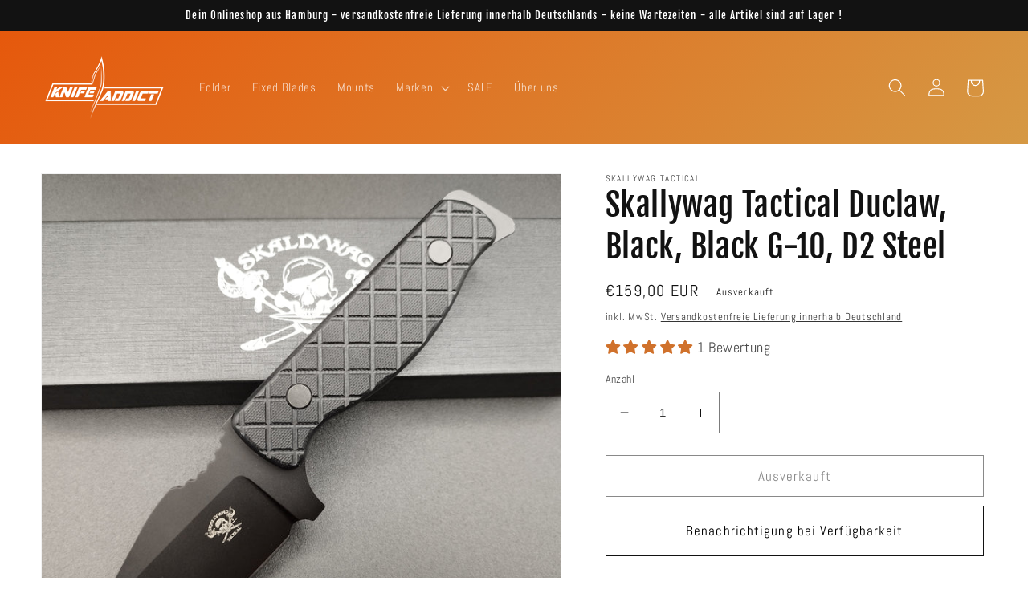

--- FILE ---
content_type: text/javascript; charset=utf-8
request_url: https://www.knifeaddict.de/products/skallywag-tactical-duclaw-black-black-g-10-d2-steel.js
body_size: 1073
content:
{"id":7031169679492,"title":"Skallywag Tactical Duclaw, Black, Black G-10, D2 Steel","handle":"skallywag-tactical-duclaw-black-black-g-10-d2-steel","description":"\u003cp\u003eWir freuen uns Teil der Skallywag Familie zu sein und euch die schicken Produkte nun endlich auch in der EU anbieten zu können!\u003c\/p\u003e\n\u003cp\u003eHier das Duclaw, ein super Allrounder. Design by Javan von Grays Custom und hergestellt von Skallywag Tactical. D2 Werkzeugstahl, PVD-Beschichtung, G10, Kydexscheide.\u003c\/p\u003e","published_at":"2022-12-08T08:21:59+01:00","created_at":"2022-12-03T14:31:05+01:00","vendor":"Skallywag Tactical","type":"Fixed Blades","tags":[],"price":15900,"price_min":15900,"price_max":15900,"available":false,"price_varies":false,"compare_at_price":null,"compare_at_price_min":0,"compare_at_price_max":0,"compare_at_price_varies":false,"variants":[{"id":41201015914628,"title":"Default Title","option1":"Default Title","option2":null,"option3":null,"sku":"DuclawBlack","requires_shipping":true,"taxable":true,"featured_image":null,"available":false,"name":"Skallywag Tactical Duclaw, Black, Black G-10, D2 Steel","public_title":null,"options":["Default Title"],"price":15900,"weight":600,"compare_at_price":null,"inventory_management":"shopify","barcode":"","requires_selling_plan":false,"selling_plan_allocations":[]}],"images":["\/\/cdn.shopify.com\/s\/files\/1\/0581\/0841\/2036\/products\/IMG_20221207_172753.jpg?v=1670433509","\/\/cdn.shopify.com\/s\/files\/1\/0581\/0841\/2036\/products\/IMG_20221207_172910.jpg?v=1670433510","\/\/cdn.shopify.com\/s\/files\/1\/0581\/0841\/2036\/products\/315982649_6039364369416750_2454005517962884411_n.jpg?v=1670433509","\/\/cdn.shopify.com\/s\/files\/1\/0581\/0841\/2036\/products\/DuClaw1_3000x_980f5fcf-303e-441a-9b62-efa7dd0088ff.webp?v=1670433509"],"featured_image":"\/\/cdn.shopify.com\/s\/files\/1\/0581\/0841\/2036\/products\/IMG_20221207_172753.jpg?v=1670433509","options":[{"name":"Title","position":1,"values":["Default Title"]}],"url":"\/products\/skallywag-tactical-duclaw-black-black-g-10-d2-steel","media":[{"alt":"Skallywag Tactical Duclaw Black 1","id":24283950022788,"position":1,"preview_image":{"aspect_ratio":1.0,"height":3000,"width":3000,"src":"https:\/\/cdn.shopify.com\/s\/files\/1\/0581\/0841\/2036\/products\/IMG_20221207_172753.jpg?v=1670433509"},"aspect_ratio":1.0,"height":3000,"media_type":"image","src":"https:\/\/cdn.shopify.com\/s\/files\/1\/0581\/0841\/2036\/products\/IMG_20221207_172753.jpg?v=1670433509","width":3000},{"alt":"Skallywag Tactical Duclaw Black 2","id":24283950055556,"position":2,"preview_image":{"aspect_ratio":1.0,"height":3000,"width":3000,"src":"https:\/\/cdn.shopify.com\/s\/files\/1\/0581\/0841\/2036\/products\/IMG_20221207_172910.jpg?v=1670433510"},"aspect_ratio":1.0,"height":3000,"media_type":"image","src":"https:\/\/cdn.shopify.com\/s\/files\/1\/0581\/0841\/2036\/products\/IMG_20221207_172910.jpg?v=1670433510","width":3000},{"alt":"Skallywag Tactical Duclaw Black 3","id":24263488667780,"position":3,"preview_image":{"aspect_ratio":1.5,"height":960,"width":1440,"src":"https:\/\/cdn.shopify.com\/s\/files\/1\/0581\/0841\/2036\/products\/315982649_6039364369416750_2454005517962884411_n.jpg?v=1670433509"},"aspect_ratio":1.5,"height":960,"media_type":"image","src":"https:\/\/cdn.shopify.com\/s\/files\/1\/0581\/0841\/2036\/products\/315982649_6039364369416750_2454005517962884411_n.jpg?v=1670433509","width":1440},{"alt":"Skallywag Tactical Duclaw Black 4","id":24263341670532,"position":4,"preview_image":{"aspect_ratio":1.0,"height":1230,"width":1230,"src":"https:\/\/cdn.shopify.com\/s\/files\/1\/0581\/0841\/2036\/products\/DuClaw1_3000x_980f5fcf-303e-441a-9b62-efa7dd0088ff.webp?v=1670433509"},"aspect_ratio":1.0,"height":1230,"media_type":"image","src":"https:\/\/cdn.shopify.com\/s\/files\/1\/0581\/0841\/2036\/products\/DuClaw1_3000x_980f5fcf-303e-441a-9b62-efa7dd0088ff.webp?v=1670433509","width":1230}],"requires_selling_plan":false,"selling_plan_groups":[]}